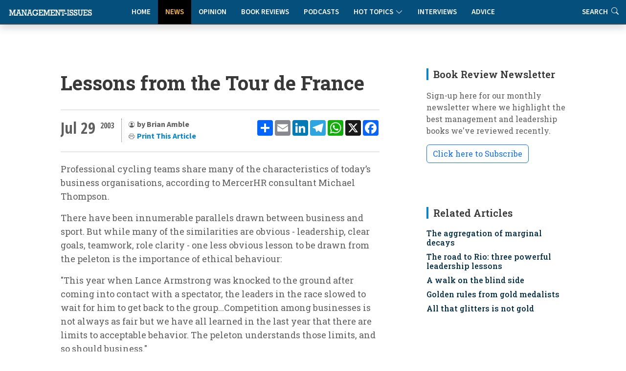

--- FILE ---
content_type: text/html
request_url: https://www.management-issues.com/news/751/lessons-from-the-tour-de-france/
body_size: 7661
content:
<!DOCTYPE html>
<!--display_article-->

<html lang="en">

<head>
	<meta charset="utf-8" /> 
	<meta content="width=device-width, initial-scale=1.0" name="viewport">

	<base href="https://www.management-issues.com/" />
	<title>Lessons from the Tour de France</title>  


	<meta name="description" CONTENT="Professional cycling teams share many of the characteristics of today’s business organisations, according to MercerHR consultant Michael Thompson.
<P>
There have been innumerable parallels drawn between business and sport. But while many of the similarities are obvious - leadership, clear goals, teamwork, role clarity - one less obvious lesson to be drawn from the peleton is the importance of ethical behaviour." />
	<link rel="canonical" href="https://www.management-issues.com/news/751/lessons-from-the-tour-de-france/">
		
	<meta name="googlebot" CONTENT="index,follow" />
	<meta name="robots" CONTENT="index,follow" />
	<meta name="author" CONTENT="Brian Amble" />

	<!-- Twitter Card data -->
	<meta name="twitter:card" content="summary">
	<meta name="twitter:site" content="mgissues">
	<meta name="twitter:title" content="Lessons from the Tour de France">
	<meta name="twitter:description" content="Professional cycling teams share many of the characteristics of today’s business organisations, according to MercerHR consultant Michael Thompson.
<P>
There have been innumerable parallels drawn between business and sport. But while many of the similarities are obvious - leadership, clear goals, teamwork, role clarity - one less obvious lesson to be drawn from the peleton is the importance of ethical behaviour.">	
	<meta name="twitter:image" content="">	
	<meta name="twitter:creator" content="@mgissues">
	
	  <script type="application/ld+json">
    {
      "@context": "https://schema.org",
      "@type": "NewsArticle",
      "mainEntityOfPage": {
        "@type": "WebPage",
        "@id": "http://www.management-issues.com/news/751/lessons-from-the-tour-de-france/"
      },
      "headline": "Lessons from the Tour de France",
      "image": [
        "https://www.management-issues.com/images/"   
       ],
      "datePublished": "2003-07-29T00:00:00+01:00",     
      "dateModified": "2003-07-29T00:00:00+01:00"
      },
       "publisher": {
        "@type": "Organization",
        "name": "Management-Issues.com",
        "logo": {
          "@type": "ImageObject",
          "url": "https://www.management-issues.com/management-issues-logo.svg"
        }
      },
      "description": "Professional cycling teams share many of the characteristics of today’s business organisations, according to MercerHR consultant Michael Thompson.
<P>
There have been innumerable parallels drawn between business and sport. But while many of the similarities are obvious - leadership, clear goals, teamwork, role clarity - one less obvious lesson to be drawn from the peleton is the importance of ethical behaviour."
    }
    </script>
	
	<!-- BREADCRUMB SCHEMA -->
	<script type="application/ld+json">
	{
	  "@context": "https://schema.org",
	  "@type": "BreadcrumbList",
	  "itemListElement": [{
		"@type": "ListItem",
		"position": 1,
		"name": "Home",
		"item": "http://www.management-issues.com/"
	  },{
		"@type": "ListItem",
		"position": 2,
		"name": "News",
		"item": "http://www.management-issues.com/news/"
	  },{
		"@type": "ListItem",
		"position": 3,
		"name": "Lessons from the Tour de France",
		"item": "http://www.management-issues.com/news/751/lessons-from-the-tour-de-france/"
	  }]
	}
	</script>

		
		
		<!-- Favicon -->
	<link rel="icon" type="image/png" href="assets/img/favicon-96x96.png" sizes="96x96" />
	<link rel="icon" type="image/svg+xml" href="assets/img/favicon.svg" />
	<link rel="shortcut icon" href="assets/img/favicon.ico" />
	<link rel="apple-touch-icon" sizes="180x180" href="assets/img/apple-touch-icon.png" />

	<!-- Fonts -->
		<link href="https://fonts.googleapis.com" rel="preconnect">
	<link href="https://fonts.gstatic.com" rel="preconnect" crossorigin>
	<link href="https://fonts.googleapis.com/css?family=Open+Sans+Condensed:300,700&display=swap" rel="stylesheet">
	<link href="https://fonts.googleapis.com/css2?family=Source+Sans+3:ital,wght@0,200..900;1,200..900&display=swap" rel="stylesheet"> 
	<link href="https://fonts.googleapis.com/css2?family=Roboto+Slab:wght@100..900&display=swap" rel="stylesheet">		
<link rel="stylesheet" href="https://use.typekit.net/xbh0ufc.css">
			 
  <!-- Stylesheets -->
  <!-- Inc CSS Files -->
  <link href="assets/bootstrap/css/bootstrap.min.css" rel="stylesheet">
  <link href="assets/bootstrap-icons/bootstrap-icons.css" rel="stylesheet">
  <link href="assets/aos/aos.css" rel="stylesheet">
  <!-- Main CSS File -->
  <link href="assets/css/main-min.css?v=4.1.1" rel="stylesheet">
  <link href="assets/css/custom-min.css?v=3.2.0" rel="stylesheet"> 



 
  <!-- Google tag (gtag.js) -->
<script async src="https://www.googletagmanager.com/gtag/js?id=UA-23715296-1"></script>
<script>
  window.dataLayer = window.dataLayer || [];
  function gtag(){dataLayer.push(arguments);}
  gtag('js', new Date());

  gtag('config', 'UA-23715296-1');
</script>


  <!-- MailerLite Universal -->
<script>
    (function(w,d,e,u,f,l,n){w[f]=w[f]||function(){(w[f].q=w[f].q||[])
    .push(arguments);},l=d.createElement(e),l.async=1,l.src=u,
    n=d.getElementsByTagName(e)[0],n.parentNode.insertBefore(l,n);})
    (window,document,'script','https://assets.mailerlite.com/js/universal.js','ml');
    ml('account', '631867');
</script>   
</head>

<body>
<a class="skip-to-main-content-link" href="javascript:;" onclick="document.location.hash='main-content';">Skip to main content</a>
<header id="header" class="nav-header d-flex align-items-center sticky-top dark">	    
	<div style="position: absolute; display: flex; justify-content: flex-start; flex-wrap: nowrap;">
		<A href="/"><img src="assets/img/tiny-logo.jpg" name="Homepage" aria-label="Management-Issues logo. Click for homepage" class="logo-left"></a>
	</div>

<div class="container">
    <div class="row justify-content-center">
        <div class="col-md-6 d-flex align-items-center justify-content-center">
            <nav id="navmenu" class="navmenu" style="padding-top:0" aria-label="Main Navigation">
                <ul>
                    <li><a href="/" >Home</a></li>
                    <li><a href="news" class='active'>News</a></li>
                    <li><a href="opinion" >Opinion</a></li>
                    <li><a href="books" >Book Reviews</a></li>
                    <li><a href="podcasts" >Podcasts</a></li>
			  <li class="dropdown"><a href="#"><span>Hot Topics</span> <i class="bi bi-chevron-down toggle-dropdown"></i></a>
				<ul>
				  <li><a href="flexible-working">Flexible Working</a></li>
				  <li><a href="Leadership">Leadership</a></li>
				  <li><a href="work-life-balance">Work-Life Balance</a></li>
				  <li><a href="women-work">Women & Work</a></li>
				 </ul>
			  </li>
                    <li><a href="interviews" >Interviews</a></li>    
                    <li><a href="advice" >Advice</a></li>        
                    <li class="d-xl-none"><a href="search">Search</a></li>          
                </ul>
                
                <button class="mobile-nav-toggle d-xl-none" aria-label="Toggle navigation menu" aria-expanded="false" aria-controls="navmenu">
                    <i class="bi bi-list" aria-hidden="true"></i>
                </button>
            </nav>
        </div>
    </div>
</div>

<div class="header-search-right d-none d-xl-flex">
    <a href="search" aria-label="Link to search page" >Search <i class="bi bi-search" aria-hidden="true"></i></a>
</div>
  <!-- END nav -->
  </header>		


  <main class="main">
    <div class="container">
      <div class="row">

        <div class="col-lg-8">

          <!-- Article details Section -->
          <section id="article-details" class="article-details section section-top">
            <div class="container">

				  <article class="article">

					<div class="post-img">
					  <div style="visibility: hidden"></div>
					<div class="attribution">
					   
					</div>	
					</div>
					<div class="mobile-addthis-unit d-md-none text-center my-3">
						<!-- AddToAny BEGIN -->
<div class="a2a_kit a2a_kit_size_32 a2a_default_style" data-a2a-url=""http://www.management-issues.com/display_page.asp?section=news&id=751&title=lessons-from-the-tour-de-france">
<a class="a2a_dd" href="https://www.addtoany.com/share"></a>
<a class="a2a_button_email"></a>
<a class="a2a_button_linkedin"></a>
<a class="a2a_button_telegram"></a>
<a class="a2a_button_whatsapp"></a>
<a class="a2a_button_x"></a>
<a class="a2a_button_facebook"></a>
</div>
<script defer src="https://static.addtoany.com/menu/page.js"></script>
<!-- AddToAny END -->
					</div>						

					<h1 class="title">Lessons from the Tour de France</h1>		
				

					<div class="article-header-info">	
					
					    <div class="new-addthis-unit d-none d-md-block">
							<!-- AddToAny BEGIN -->
<div class="a2a_kit a2a_kit_size_32 a2a_default_style" data-a2a-url=""http://www.management-issues.com/display_page.asp?section=news&id=751&title=lessons-from-the-tour-de-france">
<a class="a2a_dd" href="https://www.addtoany.com/share"></a>
<a class="a2a_button_email"></a>
<a class="a2a_button_linkedin"></a>
<a class="a2a_button_telegram"></a>
<a class="a2a_button_whatsapp"></a>
<a class="a2a_button_x"></a>
<a class="a2a_button_facebook"></a>
</div>
<script defer src="https://static.addtoany.com/menu/page.js"></script>
<!-- AddToAny END -->
						</div>
	
	
					<span class="article-header-meta">
						<span class="article-header-meta-date">
							Jul 29
						</span>
						<span class="article-header-meta-time">
							<span class="head-time"> </span>
							<span class="head-year"> 2003</span>
						</span>
						<span class="article-header-meta-links">
							<svg xmlns="http://www.w3.org/2000/svg" width="14" height="14" fill="currentColor" class="bi bi-person-circle" viewBox="0 0 18 18">
							  <path d="M11 6a3 3 0 1 1-6 0 3 3 0 0 1 6 0"/>
							  <path fill-rule="evenodd" d="M0 8a8 8 0 1 1 16 0A8 8 0 0 1 0 8m8-7a7 7 0 0 0-5.468 11.37C3.242 11.226 4.805 10 8 10s4.757 1.225 5.468 2.37A7 7 0 0 0 8 1"/>
							</svg>
							<strong>by Brian Amble  </strong> 
								<BR>	
							<svg xmlns="http://www.w3.org/2000/svg" width="14" height="14" fill="currentColor" class="bi bi-printer" viewBox="0 0 18 18">
							  <path d="M2.5 8a.5.5 0 1 0 0-1 .5.5 0 0 0 0 1"/>
							  <path d="M5 1a2 2 0 0 0-2 2v2H2a2 2 0 0 0-2 2v3a2 2 0 0 0 2 2h1v1a2 2 0 0 0 2 2h6a2 2 0 0 0 2-2v-1h1a2 2 0 0 0 2-2V7a2 2 0 0 0-2-2h-1V3a2 2 0 0 0-2-2zM4 3a1 1 0 0 1 1-1h6a1 1 0 0 1 1 1v2H4zm1 5a2 2 0 0 0-2 2v1H2a1 1 0 0 1-1-1V7a1 1 0 0 1 1-1h12a1 1 0 0 1 1 1v3a1 1 0 0 1-1 1h-1v-1a2 2 0 0 0-2-2zm7 2v3a1 1 0 0 1-1 1H5a1 1 0 0 1-1-1v-3a1 1 0 0 1 1-1h6a1 1 0 0 1 1 1"/>
							</svg>				
							<a href="javascript:window.print()"> <span>Print This Article</a>
						</span>
					</span>
				</div>
	 
		 

	<div id="main-content">
	<meta itemprop="articleSection" content="News">
    <div class="content" itemprop="articleBody">
		<p>Professional cycling teams share many of the characteristics of today’s business organisations, according to MercerHR consultant Michael Thompson.</p><p><P></p><p>There have been innumerable parallels drawn between business and sport. But while many of the similarities are obvious - leadership, clear goals, teamwork, role clarity - one less obvious lesson to be drawn from the peleton is the importance of ethical behaviour:</p><p><P></p><p>"This year when Lance Armstrong was knocked to the ground after coming into contact with a spectator, the leaders in the race slowed to wait for him to get back to the group...Competition among businesses is not always as fair but we have all learned in the last year that there are limits to acceptable behavior. The peleton understands those limits, and so should business."</p><p><P></p><p><a href="http://www.mercerhr.co.uk/knowledgecenter/reportsummary.jhtml/dynamic/idContent/1102415;jsessionid=AYNLVA14PD3BICIHAEEQOCA" target="_new">MercerHR  |  What leaders can learn from the Tour de France </a></p>	
	</div><!-- End post content -->

	<div class="meta-bottom tags-widget">
	  <h3 class="widget-title">Related Categories</h3>

	  <i class="bi bi-tags fs-2"></i>
	  <ul class="tags">
	    <span itemprop="keywords"><LI><A href="csr-ethics/">ESG & CSR</a><LI><A href="leadership/">Leadership</a><LI><A href="teams/">Team Dynamics</a></span>

	  </ul>
	</div><!-- End meta bottom -->
	</div><!--main content-->
 </article>
 </div><!--/container-->
 </section>
		
</div><!--/Main column-->

 


		<div class="col-lg-4 sidebar">

			<div class="widgets-container">

 				<!-- Newsletter Widget -->
	<div class="search-widget widget-item">

	  <h3 class="widget-title">Book Review Newsletter</h3>
		<p> Sign-up here for our monthly newsletter where we highlight the best management and leadership books we've reviewed recently.</p>
		<div id="mlb2-23304856" class="ml-subscribe-form ml-subscribe-form-23304856">
			
		<a class="newsbutton btn btn-outline-primary ml-onclick-form" href="javascript:void(0)" onclick="ml('show', '5bqhtm', true)">Click here to Subscribe</a>
		
		</div>
	</div>
			
			<!-- Related Content -->
<div class="recent-posts-widget widget-item">
<div itemscope itemtype="https://schema.org/ItemList">
  <h3 class="widget-title" itemprop="name">Related Articles</h3>
	<div class="latest-list related">	
        <link itemprop="itemListOrder" href="https://schema.org/ItemListOrderDescending" />
		<UL>
			<li><span itemprop="itemListElement"><h4><a href="opinion/7259/the-aggregation-of-marginal-decays">The aggregation of marginal decays</a></span></h4></li><li><span itemprop="itemListElement"><h4><a href="opinion/7200/the-road-to-rio-three-powerful-leadership-lessons">The road to Rio: three powerful leadership lessons</a></span></h4></li><li><span itemprop="itemListElement"><h4><a href="opinion/6928/a-walk-on-the-blind-side">A walk on the blind side</a></span></h4></li><li><span itemprop="itemListElement"><h4><a href="opinion/6858/golden-rules-from-gold-medalists">Golden rules from gold medalists</a></span></h4></li><li><span itemprop="itemListElement"><h4><a href="opinion/6660/all-that-glitters-is-not-gold">All that glitters is not gold</a></span></h4></li>
			 
		</UL>            
	</div>		
  </div>
</div><!--/Latest Content Widget -->

				<!-- Featured Posts Widget -->
<div itemscope itemtype="https://schema.org/ItemList">
	<div class="recent-posts-widget widget-item">
	  <h3 class="widget-title" itemprop="name" >Featured Content</h3>
               <link itemprop="itemListOrder" href="https://schema.org/ItemListOrderUnordered" />
		<div class="post-item">
	<img src="images/small/st0040.jpg" alt="Office politics: playing the game" class="flex-shrink-0">
	<div>
	  <h4><span itemprop="itemListElement"><a href="opinion/3733/office-politics-playing-the-game">Office politics: playing the game</a></span></h4>
	  <span class="author">Rob Yeung</span>
	</div>
  </div><!-- End recent post item--><div class="post-item">
	<img src="images/small/st0575.jpg" alt="How to get your ideas adopted" class="flex-shrink-0">
	<div>
	  <h4><span itemprop="itemListElement"><a href="opinion/5738/how-to-get-your-ideas-adopted">How to get your ideas adopted</a></span></h4>
	  <span class="author">Anne Miller</span>
	</div>
  </div><!-- End recent post item--><div class="post-item">
	<img src="images/small/st0273.jpg" alt="Five invisible disconnects that derail strategy (and how to fix them)" class="flex-shrink-0">
	<div>
	  <h4><span itemprop="itemListElement"><a href="opinion/7728/five-invisible-disconnects-that-derail-strategy-and-how-to-fix-them">Five invisible disconnects that derail strategy (and how to fix them)</a></span></h4>
	  <span class="author">Molly Lebowitz</span>
	</div>
  </div><!-- End recent post item--><div class="post-item">
	<img src="images/small/ST0471.jpg" alt="The critical factor for team collaboration" class="flex-shrink-0">
	<div>
	  <h4><span itemprop="itemListElement"><a href="connected/7613/the-critical-factor-for-team-collaboration">The critical factor for team collaboration</a></span></h4>
	  <span class="author">Wayne Turmel</span>
	</div>
  </div><!-- End recent post item--><div class="post-item">
	<img src="images/small/st0141.jpg" alt="Managing performance on hybrid teams" class="flex-shrink-0">
	<div>
	  <h4><span itemprop="itemListElement"><a href="connected/7629/managing-performance-on-hybrid-teams">Managing performance on hybrid teams</a></span></h4>
	  <span class="author">Wayne Turmel</span>
	</div>
  </div><!-- End recent post item--><div class="post-item">
	<img src="images/small/st0597.jpg" alt="Leaders, teammates, and teams" class="flex-shrink-0">
	<div>
	  <h4><span itemprop="itemListElement"><a href="connected/7469/leaders-teammates-and-teams">Leaders, teammates, and teams</a></span></h4>
	  <span class="author">Wayne Turmel</span>
	</div>
  </div><!-- End recent post item-->
	   </div>
	</div>
</div><!--/Featured Posts Widget -->
		 
			<!-- Latest Content -->
<div itemscope itemtype="https://schema.org/ItemList">
<div class="recent-posts-widget widget-item">
  <h3 class="widget-title" itemprop="name">New on Management-Issues</h3>
	<div class="latest-list">	
        <link itemprop="itemListOrder" href="https://schema.org/ItemListOrderDescending" />
		<UL>
		 <LI><span class="type">News</span><h4><span itemprop="itemListElement"><a href="news/7787/uk-small-business-employment-growth-falls-to-lowest-level-in-a-year">UK small business employment growth falls to lowest level in a year</a></span></h4></li>

<LI><span class="type">Interviews</span><h4><span itemprop="itemListElement"><a href="interviews/7786/a-conversation-with-girish-redekar-ceo-of-sprinto">A conversation with Girish Redekar, CEO of Sprinto</a></span></h4></li>

<LI><span class="type">Advice</span><h4><span itemprop="itemListElement"><a href="advice/7785/how-to-reduce-tech-tool-fatigue">How to reduce tech tool fatigue</a></span></h4></li>

<LI><span class="type">News</span><h4><span itemprop="itemListElement"><a href="news/7784/ceos-struggle-with-disruption-and-c-suite-complacency">CEOs struggle with disruption and C-Suite complacency</a></span></h4></li>

<LI><span class="type">Opinion</span><h4><span itemprop="itemListElement"><a href="opinion/7783/the-hidden-mental-health-value-of-good-project-management">The hidden mental health value of good project management</a></span></h4></li>

<LI><span class="type">Reading</span><h4><span itemprop="itemListElement"><a href="reading/7782/five-books-to-prepare-you-and-your-team-for-2026">Five books to prepare you and your team for 2026</a></span></h4></li>

<LI><span class="type">Connected Manager</span><h4><span itemprop="itemListElement"><a href="connected/7781/managing-remote-and-hybrid-team-performance">Managing remote and hybrid team performance</a></span></h4></li>

<LI><span class="type">Opinion</span><h4><span itemprop="itemListElement"><a href="opinion/7778/is-authenticity-always-appropriate">Is authenticity always appropriate?</a></span></h4></li>

<LI><span class="type">News</span><h4><span itemprop="itemListElement"><a href="news/7777/human-ai-interaction-the-new-frontier-for-occupational-health">Human-AI interaction: the new frontier for occupational health</a></span></h4></li>

<LI><span class="type">Opinion</span><h4><span itemprop="itemListElement"><a href="opinion/7776/avoid-herd-mentality-only-dead-fish-go-with-the-flow">Avoid herd mentality: only dead fish go with the flow</a></span></h4></li>


		</UL>            
	</div>		
</div><!--/Latest Content Widget -->

		 

			</div>

		</div>

      </div>
    </div><!--/Main Container-->
	
	<section class="prev-next section">
		<div class="container">
			<div class="row gy-3"> 
							<div class="col-md-6">
			   <a href="news/750/reform-at-last-for-french-pensions/" class="article-nav-link h-100" aria-label="Go to previous article: Reform at last for French pensions">
                    <div class="nav-content">
                        <span class="nav-label" aria-hidden="true"><i class="bi bi-chevron-left"></i> PREVIOUS</span>
                        <h4 class="nav-title">Reform at last for French pensions</h4>
                        <span class="nav-label-mobile"><i class="bi bi-chevron-left"></i> Previous Article</span>
                    </div>
                </a>
            </div>
							<div class="col-md-6">				
                <a href="news/752/brand-equity-hits-the-big-time/" class="article-nav-link h-100 text-end" aria-label="Go to next article: 'REPLACE_prev_title">
                    <div class="nav-content">
                        <span class="nav-label" aria-hidden="true">NEXT <i class="bi bi-chevron-right"></i></span>
                        <h4 class="nav-title">Brand equity hits the big time</h4>
                        <span class="nav-label-mobile">Next Article <i class="bi bi-chevron-right"></i></span>
                    </div>
                </a>
            </div>
			</div>
		</div>
	</section>
		<div class="container-fluid books-bottom">	
 		  <div class="container-lg mt-4">
			<div class="row">
				<div class="col-12 ps-4	pt-4 d-flex align-items-center justify-content-between border-bottom">
				  <h4>Latest book reviews</h4>
				  <p><a href="books/">MORE BOOK REVIEWS</a></p>
				</div>
			</div>
			<div class="row">
				<div class="col-12">
					<div class="row pt-4 ps-3 pe-3"> 
						<div class="col-lg-4">
	<div class="books-item">
		<a href="books/166/the-voice-driven-leader" TITLE="The Voice-Driven Leader" class="hover-image"><img src="images/books/voice-leader.jpg" alt="The Voice-Driven Leader"></a>
		<div>
		  <h2><a href="books/166/the-voice-driven-leader" TITLE="The Voice-Driven Leader">The Voice-Driven Leader</a></h2>
		  <span class="author mb-2 d-block">Steve Cockram and Jeremie Kubicek</span>
		  <p>How can managers and organisations create an environment in which every voice is genuinely heard, valued and deployed to maximum effect? This book offers some practical ways to meet this challenge.</p>
		</div>
    </div>
</div><div class="col-lg-4">
	<div class="books-item">
		<a href="books/161/today-was-fun-a-book-about-work-seriously" TITLE="Today Was Fun: A Book About Work (Seriously)" class="hover-image"><img src="images/books/today-fun.jpg" alt="Today Was Fun: A Book About Work (Seriously)"></a>
		<div>
		  <h2><a href="books/161/today-was-fun-a-book-about-work-seriously" TITLE="Today Was Fun: A Book About Work (Seriously)">Today Was Fun: A Book About Work (Seriously)</a></h2>
		  <span class="author mb-2 d-block">Bree Groff</span>
		  <p>The solution to improved performance isn't productivity hacks or better time management - we just need to inject more joy into our time at work.</p>
		</div>
    </div>
</div><div class="col-lg-4">
	<div class="books-item">
		<a href="books/163/lead-like-julius-caesar" TITLE="Lead Like Julius Caesar" class="hover-image"><img src="images/books/lead-caesar.jpg" alt="Lead Like Julius Caesar"></a>
		<div>
		  <h2><a href="books/163/lead-like-julius-caesar" TITLE="Lead Like Julius Caesar">Lead Like Julius Caesar</a></h2>
		  <span class="author mb-2 d-block">Paul Vanderbroeck</span>
		  <p>What can Julius Caesar's imperfect story - his spectacular failures as well as his success - tell us about contemporary leadership challenges?</p>
		</div>
    </div>
</div>
					</div>
				</div>
			</div>
		  </div>	
 	</div><!--/Boooks Container-->	
	</Main>

    <footer id="footer" class="footer dark-background">

    <div class="container footer-top">
      <div class="row gy-4">
        <div class="col-lg-3 col-md-3 footer-links">
           
            <h3>Management-Issues.com</h3>
            <ul>
            <li><i class="bi bi-cloud-arrow-up"></i>  <a href="submission-guidelines"> Submission Guidelines </a></li>
            <li><i class="bi bi-info-circle"></i> <a href="contact">About & Contacts</a></li>
            <li><i class="bi bi-file-lock2"></i> <a href="privacy">Privacy Policy</a></li>
            <li><i class="bi bi-journal-check"></i> <a href="terms">Terms & Conditions</a></li>
          </ul>
        </div>

        <div class="col-lg-2 col-md-3 footer-links">
          <h3>Site Links</h3>
          <ul>
            <li><i class="bi bi-house-fill"></i> <a href="default/">Home</a></li>
            <li><i class="bi bi-chat-right-quote-fill"></i> <a href="opinion/">Opinion</a></li>
            <li><i class="bi bi-newspaper"></i> <a href="news/">News</a></li>
            <li><i class="bi bi-mic-fill"></i> <a href="podcasts/">Podcasts</a></li>
          </ul>
        </div>

        <div class="col-lg-3 col-md-3 footer-links">
          <h3>  </h3>
          <ul>
            <li><i class="bi bi-journal-richtext"></i> <a href="books/">Book Reviews</a></li>
            <li><i class="bi bi-wechat"></i> <a href="interviews/">Interviews</a></li>
            <li><i class="bi bi-clipboard2-data"></i> <a href="advice/">Advice Clinic</a></li>
            <li><i class="bi bi-search"></i> <a href="search/">Search</a></li>
          </ul>
        </div>
		
		<div class="col-lg-2 col-md-3 footer-links">
           <h3>Hot Topics</h3>
          <ul>
            <li><a href="flexible-working">Flexible Working</a></li>
            <li><a href="leadership">Leadership</a></li>
            <li><a href="work-life-balance">Work-Life Balance</a></li>
            <li><a href="women-work">Women & Work</a></li>			
          </ul>
		</div>

        <div class="col-lg-2 col-md-3 footer-links">
		  <img src="assets/img/25-small-logo.jpg" class="footer-celeb" alt="Celebrating our 25th Anniversary">
        </div>

      </div>
    </div>

    <div class="container copyright text-center mt-4">
      <p>© <span>Copyright</span> <strong class="px-1 sitename">Management-Issues.com</strong> <span>All Rights Reserved</span>  |  Powered by <strong>Sedasoft</strong></p>
     </div>

  </footer>
	<!-- Scroll Top -->
  <a href="#" id="scroll-top" class="scroll-top d-flex align-items-center justify-content-center"><i class="bi bi-arrow-up-short"></i></a>
    <!-- JS Files -->
  <script src="assets/bootstrap/js/bootstrap.bundle.min.js"></script>
  <script src="assets/aos/aos.js"></script>
  <script src="assets/swiper/swiper-bundle.min.js"></script>
  <script src="assets/js/main.js"></script> 

<script defer src="https://static.cloudflareinsights.com/beacon.min.js/vcd15cbe7772f49c399c6a5babf22c1241717689176015" integrity="sha512-ZpsOmlRQV6y907TI0dKBHq9Md29nnaEIPlkf84rnaERnq6zvWvPUqr2ft8M1aS28oN72PdrCzSjY4U6VaAw1EQ==" data-cf-beacon='{"version":"2024.11.0","token":"e0c59a2c836f4d1c903f31076265f9fd","r":1,"server_timing":{"name":{"cfCacheStatus":true,"cfEdge":true,"cfExtPri":true,"cfL4":true,"cfOrigin":true,"cfSpeedBrain":true},"location_startswith":null}}' crossorigin="anonymous"></script>
</body>

</html>